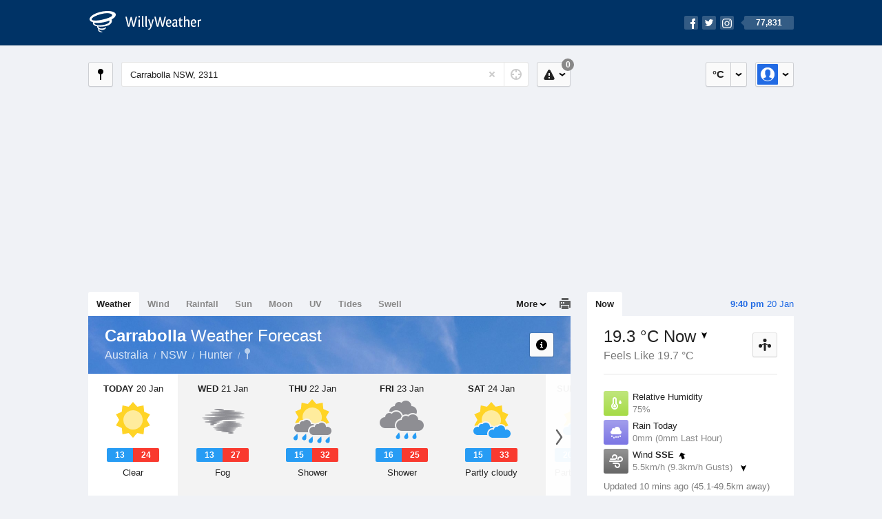

--- FILE ---
content_type: text/html; charset=UTF-8
request_url: https://www.willyweather.com.au/nsw/hunter/carrabolla.html
body_size: 14208
content:
<!doctype html><html lang="en"><head><meta charset="utf-8"><meta name="apple-itunes-app" content="app-id=592978502, app-argument=https://itunes.apple.com/au/app/weather-by-willyweather/id592978502?mt=8&amp;uo=4&amp;at=11lMKC%22"><meta property="og:url" content="https://www.willyweather.com.au/nsw/hunter/carrabolla.html"><link rel="canonical" href="https://www.willyweather.com.au/nsw/hunter/carrabolla.html"/><meta name="description" content="Carrabolla weather forecast updated daily. BoM weather radar, satellite and synoptic charts. Current conditions, warnings and historical records"/><meta property="og:image" content="https://cdnres.willyweather.com.au/images/facebook.png"><meta property="og:image:secure_url" content="https://cdnres.willyweather.com.au/images/facebook.png"><link href="https://cdnres.willyweather.com.au/compiled/location.1.44.11.css" rel="stylesheet"><meta name="viewport" content="width=device-width,minimum-scale=1.0,maximum-scale=1.0"><link href="https://cdnres.willyweather.com.au/compiled/queries.1.44.11.css" rel="stylesheet"><link href="https://cdnres.willyweather.com.au/images/icons/apple-touch-icon-76.png" sizes="76x76" rel="apple-touch-icon-precomposed"><link href="https://cdnres.willyweather.com.au/images/icons/apple-touch-icon-120.png" sizes="120x120" rel="apple-touch-icon-precomposed"><link href="https://cdnres.willyweather.com.au/images/icons/apple-touch-icon-152.png" sizes="152x152" rel="apple-touch-icon-precomposed"><link href="https://cdnres.willyweather.com.au/images/icons/apple-touch-icon-180.png" sizes="180x180" rel="apple-touch-icon-precomposed"><link href="https://cdnres.willyweather.com.au/images/icons/favicon.ico" rel="icon"><script>
            ww = {data: {}};
            ww.isPrem = true ;
                            ww.weatherType = {code: 'weather'};
                    </script><script>
    ww.utcTimestamp = 1768905603000;
    ww.pageType = 'location';
    ww.cdn1Url = 'https://cdnres.willyweather.com.au';
    ww.location = {"id":2602,"name":"Carrabolla","postcode":"2311","lat":-32.2668,"lng":151.3774,"state":"NSW","region":"Hunter","typeId":21,"timeZoneOffset":39600};
    ww.data.weatherTargeting = {"obsWind":5,"obsTemp":19,"rainLstHr":0,"rainToday":0,"precisNextHr":"fine","swellMorn1":null,"swellAftr1":null,"swellMorn2":null,"swellAftr2":null,"windMorn1":6,"windAftr1":14,"windMorn2":5,"windAftr2":10,"precis1":"fine","precis2":"fog","minTemp1":13,"maxTemp1":24,"minTemp2":13,"maxTemp2":27,"maxUv1":12,"maxUv2":12}</script><script>
            var gaDim = {pageType: ww.pageType};
            if (ww.weatherType) gaDim.weatherType = ww.weatherType.code;
            if (ww.location) {
                if (ww.location.state) gaDim.state = ww.location.state;
                if (ww.location.region) gaDim.region = ww.location.region;
                if (ww.location.name) {
                    gaDim.name = ww.location.name;
                    gaDim.postcode = ww.location.postcode;
                    gaDim.locationType = ww.location.typeId.toString();
                }
            }

            dataLayer = [gaDim];
        </script><title>Carrabolla Weather Forecast, NSW 2311 - WillyWeather</title></head><body class="weather-view location-view minimal" data-locale="en_AU"><script>(function(w,d,s,l,i){w[l]=w[l]||[];w[l].push({'gtm.start':
                new Date().getTime(),event:'gtm.js'});var f=d.getElementsByTagName(s)[0],
                j=d.createElement(s),dl=l!='dataLayer'?'&l='+l:'';j.async=true;j.src=
                '//www.googletagmanager.com/gtm.js?id='+i+dl;f.parentNode.insertBefore(j,f);
            })(window,document,'script','dataLayer','GTM-54MN4R');
        </script><header class="super-header"><section class="hero-bar"><a href="/" class="logo" aria-label="WillyWeather Logo"><i class="icon"></i><span>WillyWeather</span></a><nav class="fly-out social"><a data-hint="Follow Us"><span class="count">77,831</span><i class="facebook"></i><i class="twitter"></i><i class="instagram"></i></a><div class="fly-out-contents"></div></nav></section></header><section class="wrapper"><div class="global-tools"><nav class="fly-out measurements"><a class="cycle button" data-hint="Cycle Units" >&nbsp;&nbsp;</a><a class="button" data-hint="Unit Settings"><i class="icon"></i></a><div class="fly-out-contents"><header><h2>Unit Settings</h2><h3>Measurement preferences are saved</h3></header><ul><li><select name="t" data-weathertype="weather" data-labels="&deg;C,&deg;F"><option selected value="c">Celsius</option><option value="f">Fahrenheit</option></select><label>Temperature</label></li><li><select name="rpm" data-weathertype="rainfall" data-labels="mm,in,pts"><option selected value="mm">mm</option><option value="in">inches</option><option value="pts">points</option></select><label>Rainfall</label></li><li><select name="sh" data-weathertype="swell" data-labels="m,ft"><option selected value="m">metres</option><option value="ft">feet</option></select><label>Swell Height</label></li><li><select name="th" data-weathertype="tides" data-labels="m,ft"><option selected value="m">metres</option><option value="ft">feet</option></select><label>Tide Height</label></li><li><select name="ws" data-weathertype="wind" data-labels="km/h,mph,m/s,knots"><option selected value="km/h">km/h</option><option value="mph">mph</option><option value="m/s">m/s</option><option value="knots">knots</option></select><label>Wind Speed</label></li><li><select name="d"><option selected value="km">kilometres</option><option value="miles">miles</option></select><label>Distance</label></li><li><select name="p"><option value="hpa">hPa</option><option value="mmhg">mmHg</option><option value="inhg">inHg</option><option value="psi">psi</option><option value="millibars">millibars</option></select><label>Pressure</label></li><li><select name="rh" data-labels="m,ft"><option selected value="m">metres</option><option value="ft">feet</option></select><label>River Height</label></li></ul></div></nav><nav class="fly-out account"><a class="button" data-hint="Account"><img src="https://cdnres.willyweather.com.au/images/gravatar.png" width="30" height="30" alt="Profile Picture"></a><div class="fly-out-contents"></div></nav></div><section class="location-bar"><a class="button close-locations" data-hint="View Locations Map" data-closest-station-modal-trigger data-closest-point-modal-mode="locations"><i class="icon"></i></a><form method="get" action="/search/search.html" class="search empty" autocomplete="off"><input type="search" name="query" placeholder="Enter Location or Postcode" value="Carrabolla NSW, 2311" aria-label="Enter Location or Postcode"><a class="current-location" data-hint="Use Current Location"><span class="icon"></span></a><i class="activity-indicator"></i><button type="reset" aria-label="Reset"></button><div class="fly-out-contents results"></div></form><nav class="fly-out warnings"><a data-hint="Warnings" class="button"><i class="icon"><b class="badge">0</b></i></a><div class="fly-out-contents"></div><script>
        ww.data.warningsSummary = {areaType: 'location', id: 2602};
    </script></nav></section><figure class="ad ad-billboard" data-ad-type="billboard"></figure><section class="content"><aside class="secondary-focus"><time class="location-time"><strong class="time"></strong>&nbsp;<span class="date"></span></time><nav class="tabs"><section><a class="current" data-target="real-time">Now</a></section></nav><section class="real-time block" data-expanding-module="real-time"><div class="observational"><header><h1 class="current" data-unit="c" data-temperature="1">
                                    19.3 &deg;C Now<i class="trend trending-down"
                    title="falling"></i></h1><h2>Feels Like 19.7 &deg;C</h2><h2 class="data-source hidden">Tocal (45.1km)</h2><a class="button close-stations" data-hint="View Weather Stations Map" data-closest-station-modal-trigger data-closest-point-modal-mode="weather-stations" data-default-climate-variable-code="temperature"><svg class="ui-icon" viewBox="0 0 20 20" xmlns="http://www.w3.org/2000/svg"><title>icon/icon-black/weather-station</title><g fill-rule="evenodd"><circle cx="3.5" cy="11.5" r="2.5"/><circle cx="10" cy="3.5" r="2.5"/><circle cx="16.5" cy="11.5" r="2.5"/><rect x="8.5" y="7" width="3" height="12" rx="1.5"/><path d="M2.07 11.267L9.08 8l.422.906-7.006 3.268zM17.928 11.267L10.923 8l-.423.907 7.006 3.267z"/></g></svg></a></header><ul class="icon-list data is-truncated"><li class="humidity"><a href="https://www.willyweather.com.au/climate/weather-stations/94775.html?superGraph=plots:humidity"><i class="icon"></i><h3>Relative Humidity</h3><span>75%</span><span class="data-source hidden">Tocal (45.1km)</span></a></li><li class="rain" data-unit="mm" data-rain-last-hour="0"><a href="https://www.willyweather.com.au/climate/weather-stations/94775.html?superGraph=plots:rainfall"><i class="icon"></i><h3>Rain Today</h3><span>0mm (0mm Last Hour)</span><span class="data-source hidden">Tocal (45.1km)</span></a></li><li class="wind" data-unit="km/h" data-wind-speed="5.5"><a href="https://www.willyweather.com.au/climate/weather-stations/94775.html?superGraph=plots:wind-speed"><i class="icon"></i><h3>Wind <strong>SSE</strong><i class="direction direction-sse"></i></h3><span>
                                                    5.5km/h                             (9.3km/h Gusts)                            <i class="trend trending-down"></i></span><span class="data-source hidden">Tocal (45.1km)</span></a></li><li class="dew-point"><a href="https://www.willyweather.com.au/climate/weather-stations/94775.html?superGraph=plots:dewpoint"><i class="icon"></i><h3>Dew Point</h3><span>
                                                    14.8 &deg;C                                <i class="trend trending-down"
                                    title="falling"></i></span><span class="data-source hidden">Tocal (45.1km)</span></a></li><li class="pressure"><a href="https://www.willyweather.com.au/climate/weather-stations/94650.html?superGraph=plots:pressure"><i class="icon"></i><h3>Pressure</h3><span>
                                                    1008.5 hPa                            <i class="trend trending-up"
                                title="rising"></i></span><span class="data-source hidden">Maitland Airport (49.5km)</span></a></li><li class="delta-t"><a href="https://www.willyweather.com.au/climate/weather-stations/94775.html?superGraph=plots:delta-t"><i class="icon"><svg class="ui-icon" viewBox="0 0 20 20" xmlns="http://www.w3.org/2000/svg"><title>icon/icon-black/delta-T</title><g fill-rule="evenodd"><path d="M7 12.268c-.598.345-1 .992-1 1.732 0 1.105.895 2 2 2s2-.895 2-2c0-.74-.402-1.387-1-1.732v-.27C9 11.45 8.556 11 8 11c-.552 0-1 .443-1 1v.268z"/><path d="M8 3c-.548 0-1 .453-1 .993V11l-.8.6C5.45 12.163 5 13.042 5 14c0 1.657 1.343 3 3 3s3-1.343 3-3c0-.957-.45-1.836-1.2-2.4L9 11V3.992C9 3.447 8.552 3 8 3zm3 .993V10c1.214.912 2 2.364 2 4 0 2.76-2.24 5-5 5s-5-2.24-5-5c0-1.636.786-3.088 2-4V3.993C5 2.353 6.343 1 8 1c1.653 0 3 1.34 3 2.993z" fill-rule="nonzero"/><path d="M17.934 8.376c.12.183.07.43-.112.55-.065.042-.14.064-.217.065L15.27 9l-1.875-.01c-.22 0-.396-.178-.395-.397 0-.077.023-.152.065-.216L15.16 5.18c.12-.184.367-.235.55-.115.045.03.084.068.114.113l2.11 3.198zm-.973-.488l-1.266-1.6c-.017-.02-.04-.04-.068-.056-.11-.06-.257-.034-.33.058l-1.257 1.6c-.026.03-.04.068-.04.106 0 .11.105.2.237.2l1.125.004 1.4-.005c.047 0 .092-.01.13-.032.11-.06.14-.184.07-.275z"/></g></svg></i><h3>Delta T</h3><span>
                            2.6 &deg;C                            <i class="trend trending-down"
                               title="falling"></i></span><span class="data-source hidden">Tocal (45.1km)</span></a></li><li class="cloud"><a href="https://www.willyweather.com.au/climate/weather-stations/94650.html?superGraph=plots:cloud"><i class="icon"><svg class="ui-icon" width="20" height="20" viewBox="0 0 20 20" xmlns="http://www.w3.org/2000/svg"><title>dry</title><path d="M5 15c-1.657 0-3-1.343-3-3 0-1.42.988-2.612 2.315-2.922C4.115 8.768 4 8.398 4 8c0-1.105.895-2 2-2 .556 0 1.06.227 1.422.594C8.14 5.062 9.696 4 11.5 4 13.985 4 16 6.015 16 8.5c0 .222-.016.44-.047.654C17.143 9.554 18 10.676 18 12c0 1.657-1.343 3-3 3H5z" fill-rule="evenodd"/></svg></i><h3>Cloud</h3><span>
                            0 Oktas                            <i class="trend trending-down"
                               title="falling"></i></span><span class="data-source hidden">Maitland Airport (49.5km)</span></a></li></ul><div class="toggle-data-sources"><time>Updated 10 mins ago (45.1-49.5km away)</time><div class="real-time-footer"><span class="cta toggle-data-cta" data-alt="Show Data" data-show-station>Show Stations</span><a class="cta toggle more-info-toggle" data-view-more-button data-view-more-text="View More" data-view-less-text="View Less">View More</a></div></div></div><script>
        ww.data.observational = {target: '.real-time', template: 'summary', location: ww.location};
    </script></section><figure class="ad block ad-mrec ad-mrec1" data-ad-type="mrec1"><a class="cta nudge" href="https://www.willyweather.com.au/account/register.html">Get WillyWeather+ to remove ads</a></figure><section class="block extremes nation-level" data-expanding-module="extremes"><header><a class="cta toggle" data-view-more-button
           data-view-more-text="View More"
           data-view-less-text="View Less">View More</a><h2>Real-Time Extremes</h2></header><nav class="sub-tabs full"><a class="button" data-areatype="nation">Nation</a><a class="button" data-areatype="state" data-value="NSW">State</a><a class="button" data-areatype="region" data-value="Hunter">Region</a></nav><ul class="icon-list"><li class="extreme-hottest"><a href="https://www.willyweather.com.au/climate/weather-stations/94316.html?superGraph=plots:temperature"><i class="icon"></i><h3>Hottest <span class="data">43.6 &deg;C</span></h3><span>Paraburdoo Airport, WA</span></a></li><li class="extreme-coldest"><a href="https://www.willyweather.com.au/climate/weather-stations/95979.html?superGraph=plots:temperature"><i class="icon"></i><h3>Coldest <span class="data">8.7 &deg;C</span></h3><span>Kunanyi (Mount Wellington), TAS</span></a></li><li class="extreme-windiest"><a href="https://www.willyweather.com.au/climate/weather-stations/94393.html?superGraph=plots:wind-speed"><i class="icon"></i><h3>Windiest <span class="data">55.5km/h</span></h3><span>Frederick Reef, QLD</span></a></li><li class="extreme-wettest"><a href="https://www.willyweather.com.au/climate/weather-stations/94002.html?superGraph=plots:rainfall"><i class="icon"></i><h3>Wettest (Last Hour) <span class="data">34.8mm</span></h3><span>East Point, NT</span></a></li><li class="secondary hidden extreme-most-humid"><a href="https://www.willyweather.com.au/climate/weather-stations/94915.html?superGraph=plots:humidity"><i class="icon"></i><h3>Most Humid <span class="data">100%</span></h3><span>Perisher Valley, NSW</span></a></li><li class="secondary hidden extreme-least-humid"><a href="https://www.willyweather.com.au/climate/weather-stations/94430.html?superGraph=plots:humidity"><i class="icon"></i><h3>Least Humid <span class="data">7%</span></h3><span>Meekatharra Airport, WA</span></a></li><li class="secondary hidden extreme-highest-pressure"><a href="https://www.willyweather.com.au/climate/weather-stations/94802.html?superGraph=plots:pressure"><i class="icon"></i><h3>Highest Pressure <span class="data">1019.5 hPa</span></h3><span>Albany Airport, WA</span></a></li><li class="secondary hidden extreme-lowest-pressure"><a href="https://www.willyweather.com.au/climate/weather-stations/WW000005.html?superGraph=plots:pressure"><i class="icon"></i><h3>Lowest Pressure <span class="data">920 hPa</span></h3><span>Dorrigo, NSW</span></a></li></ul><script>
        ww.data.observationalExtremes = {areaType: 'nation', state: 'NSW', region: 'Hunter'};
    </script></section><section class="block news"><header><a class="cta" href="//www.willyweather.com.au/news.html">All News</a><h2>Australia Weather News</h2></header><ul><li><a href="//www.willyweather.com.au/news/212761/pilbara+water+sources+drying+up+as+blistering+heatwave+continues+in+karratha.html" data-image="https://cdnmaps.willyweather.com.au/news/106237810.jpg"><time>        12h ago</time>
                                        Pilbara water sources drying up as blistering heatwave continues in Karratha
                                                                                    <p>Water sources are depleting in the Pilbara as the arid region endures a summer with little rainfall and temperatures close to 50C.</p></a></li><li><a href="//www.willyweather.com.au/news/212759/flooding+impacts+low--lying+areas+in+rockhampton%2c+as+residents+prepare+for+fitzroy+river%27s+peak.html"><time>        15h ago</time>
                                        Flooding impacts low-lying areas in Rockhampton, as residents prepare for Fitzroy River&#039;s peak
                                                                            </a></li><li><a href="//www.willyweather.com.au/news/212758/shark+expert+says+it%27s+a+%27terrible+idea%27+to+swim+in+sydney+harbour+after+heavy+rain+.html"><time>        15h ago</time>
                                        Shark expert says it&#039;s a &#039;terrible idea&#039; to swim in Sydney Harbour after heavy rain 
                                                                            </a></li></ul></section><section class="block trends" data-expanding-module="trends"><header><a class="cta toggle" data-view-more-button data-view-more-text="View More" data-view-less-text="View Less">View More</a><h2>Trending Locations</h2></header><ul><li><a href="https://www.willyweather.com.au/sa/adelaide/adelaide.html">
                                        Adelaide, SA 5000                </a></li><li><a href="https://www.willyweather.com.au/vic/melbourne/melbourne.html">
                                        Melbourne, VIC 3000                </a></li><li><a href="https://www.willyweather.com.au/wa/perth/perth.html">
                                        Perth, WA 6000                </a></li><li class="secondary hidden"><a href="https://www.willyweather.com.au/nsw/sydney/sydney.html">
                                        Sydney, NSW 2000                </a></li><li class="secondary hidden"><a href="https://www.willyweather.com.au/wa/midwest/geraldton.html">
                                        Geraldton, WA 6530                </a></li><li class="secondary hidden"><a href="https://www.willyweather.com.au/tas/hobart/hobart.html">
                                        Hobart, TAS 7000                </a></li><li class="secondary hidden"><a href="https://www.willyweather.com.au/qld/brisbane/brisbane.html">
                                        Brisbane, QLD 4000                </a></li><li class="secondary hidden"><a href="https://www.willyweather.com.au/sa/eyre-peninsula/port-lincoln.html">
                                        Port Lincoln, SA 5606                </a></li><li class="secondary hidden"><a href="https://www.willyweather.com.au/qld/gold-coast/gold-coast.html">
                                        Gold Coast, QLD 4217                </a></li><li class="secondary hidden"><a href="https://www.willyweather.com.au/tas/northern/launceston.html">
                                        Launceston, TAS 7250                </a></li></ul></section><figure class="ad block ad-mrec ad-mrec2" data-ad-type="mrec2"><a class="cta nudge" href="https://www.willyweather.com.au/account/register.html">Get WillyWeather+ to remove ads</a></figure></aside><main class="primary-focus"><nav class="tabs"><section class="primary-tabs"><a href="//www.willyweather.com.au/nsw/hunter/carrabolla.html">Weather</a><a href="//wind.willyweather.com.au/nsw/hunter/carrabolla.html">Wind</a><a href="//rainfall.willyweather.com.au/nsw/hunter/carrabolla.html">Rainfall</a><a href="//sunrisesunset.willyweather.com.au/nsw/hunter/carrabolla.html">Sun</a><a href="//moonphases.willyweather.com.au/nsw/hunter/carrabolla.html">Moon</a><a href="//uv.willyweather.com.au/nsw/hunter/carrabolla.html">UV</a><a href="//tides.willyweather.com.au/nsw/hunter/carrabolla.html">Tides</a><a href="//swell.willyweather.com.au/nsw/hunter/carrabolla.html">Swell</a></section><a class="print-tool" data-hint="Printable Overview" data-modal="overview"></a><section class="more-tabs fly-out"><a>More</a><div class="fly-out-contents"><ul><li class="hidden" data-hidden="1"><a href="//www.willyweather.com.au/nsw/hunter/carrabolla.html">Weather</a></li><li class="hidden" data-hidden="1"><a href="//wind.willyweather.com.au/nsw/hunter/carrabolla.html">Wind</a></li><li class="hidden" data-hidden="1"><a href="//rainfall.willyweather.com.au/nsw/hunter/carrabolla.html">Rainfall</a></li><li class="hidden" data-hidden="1"><a href="//sunrisesunset.willyweather.com.au/nsw/hunter/carrabolla.html">Sun</a></li><li class="hidden" data-hidden="1"><a href="//moonphases.willyweather.com.au/nsw/hunter/carrabolla.html">Moon</a></li><li class="hidden" data-hidden="1"><a href="//uv.willyweather.com.au/nsw/hunter/carrabolla.html">UV</a></li><li class="hidden" data-hidden="1"><a href="//tides.willyweather.com.au/nsw/hunter/carrabolla.html">Tides</a></li><li class="hidden" data-hidden="1"><a href="//swell.willyweather.com.au/nsw/hunter/carrabolla.html">Swell</a></li><li><a href="//www.willyweather.com.au/cameras.html" data-link="cameras" >Cameras</a></li><li><a href="//www.willyweather.com.au/climate/weather-stations.html" data-link="weather-stations">Weather Stations</a></li><li><a href="//www.willyweather.com.au/news.html">Weather News</a></li><li><a href="//www.willyweather.com.au/warnings.html">Warnings</a></li><li><a href="//www.willyweather.com.au/maps.html" data-link="maps">Maps</a></li><li><a href="//www.willyweather.com.au/graphs.html" data-link="graphs">Graphs</a></li></ul></div></section></nav><article class="view hero-fine inverse"><header class="view-header"><nav class="tools stacked-buttons"><a class="button help-info" data-hint="Help and Info"><i class="icon"></i></a></nav><h1>Carrabolla        <em> Weather Forecast</em></h1><ul class="breadcrumbs"><li><a href="/">Australia</a></li><li><a href="/nsw.html">NSW</a></li><li><a href="/nsw/hunter.html">Hunter</a></li><li class="final-point"><a href="/nsw/hunter/carrabolla.html">Carrabolla</a></li></ul></header><section class="forecast selectable"><div class="scroll-view"><ul><li class="day" data-precis-code="fine"><time datetime="2026-01-20"><strong>Today</strong> 20 Jan</time><i class="icon precis-large fine"></i><ul class="temperature" data-unit="c"><li class="min" data-min="13">13</li><li class="max" data-max="24">24</li></ul><p class="short-precis">Clear</p></li><li class="day" data-precis-code="fog"><time datetime="2026-01-21"><strong>Wed</strong> 21 Jan</time><i class="icon precis-large fog"></i><ul class="temperature" data-unit="c"><li class="min" data-min="13">13</li><li class="max" data-max="27">27</li></ul><p class="short-precis">Fog</p></li><li class="day" data-precis-code="shower-or-two"><time datetime="2026-01-22"><strong>Thu</strong> 22 Jan</time><i class="icon precis-large shower-or-two"></i><ul class="temperature" data-unit="c"><li class="min" data-min="15">15</li><li class="max" data-max="32">32</li></ul><p class="short-precis">Shower</p></li><li class="day" data-precis-code="chance-shower-cloud"><time datetime="2026-01-23"><strong>Fri</strong> 23 Jan</time><i class="icon precis-large chance-shower-cloud"></i><ul class="temperature" data-unit="c"><li class="min" data-min="16">16</li><li class="max" data-max="25">25</li></ul><p class="short-precis">Shower</p></li><li class="day" data-precis-code="partly-cloudy"><time datetime="2026-01-24"><strong>Sat</strong> 24 Jan</time><i class="icon precis-large partly-cloudy"></i><ul class="temperature" data-unit="c"><li class="min" data-min="15">15</li><li class="max" data-max="33">33</li></ul><p class="short-precis">Partly cloudy</p></li><li class="day" data-precis-code="partly-cloudy"><time datetime="2026-01-25"><strong>Sun</strong> 25 Jan</time><i class="icon precis-large partly-cloudy"></i><ul class="temperature" data-unit="c"><li class="min" data-min="20">20</li><li class="max" data-max="37">37</li></ul><p class="short-precis">Partly cloudy</p></li><li class="day" data-precis-code="partly-cloudy"><time datetime="2026-01-26"><strong>Mon</strong> 26 Jan</time><i class="icon precis-large partly-cloudy"></i><ul class="temperature" data-unit="c"><li class="min" data-min="20">20</li><li class="max" data-max="33">33</li></ul><p class="short-precis">Partly cloudy</p></li></ul><nav class="flippers ghosted"><a class="back"></a><a class="forward"></a></nav></div></section><figure class="hourly-forecast"><div class="scroll-view"><ul class="scrubber days"><li class="today"><time><strong>Today</strong> 20 Jan</time><i class="needle" data-time="1768867200"></i><ol><li data-time="1768874400"><i class="icon precis nighttime-mostly-fine" title="Mostly fine"></i><time>2 am</time></li><li data-time="1768885200"><i class="icon precis nighttime-partly-cloudy" title="Partly cloudy"></i><time>5 am</time></li><li data-time="1768896000"><i class="icon precis shower-or-two" title="Shower or two"></i><time>8 am</time></li><li data-time="1768906800"><i class="icon precis shower-or-two" title="Shower or two"></i><time>11 am</time></li><li data-time="1768917600"><i class="icon precis shower-or-two" title="Shower or two"></i><time>2 pm</time></li><li data-time="1768928400"><i class="icon precis partly-cloudy" title="Partly cloudy"></i><time>5 pm</time></li><li data-time="1768939200"><i class="icon precis fine" title="Sunny"></i><time>8 pm</time></li><li data-time="1768950000"><i class="icon precis nighttime-fine" title="Clear"></i><time>11 pm</time></li></ol></li><li><time><strong>Wed</strong> 21 Jan</time><ol><li data-time="1768960800"><i class="icon precis nighttime-fog" title="Fog"></i><time>2 am</time></li><li data-time="1768971600"><i class="icon precis nighttime-fog" title="Fog"></i><time>5 am</time></li><li data-time="1768982400"><i class="icon precis mostly-fine" title="Mostly fine"></i><time>8 am</time></li><li data-time="1768993200"><i class="icon precis mostly-fine" title="Mostly fine"></i><time>11 am</time></li><li data-time="1769004000"><i class="icon precis mostly-fine" title="Mostly fine"></i><time>2 pm</time></li><li data-time="1769014800"><i class="icon precis fine" title="Sunny"></i><time>5 pm</time></li><li data-time="1769025600"><i class="icon precis fine" title="Sunny"></i><time>8 pm</time></li><li data-time="1769036400"><i class="icon precis nighttime-fine" title="Clear"></i><time>11 pm</time></li></ol></li><li><time><strong>Thu</strong> 22 Jan</time><ol><li data-time="1769047200"><i class="icon precis nighttime-fine" title="Clear"></i><time>2 am</time></li><li data-time="1769058000"><i class="icon precis nighttime-fine" title="Clear"></i><time>5 am</time></li><li data-time="1769068800"><i class="icon precis fine" title="Sunny"></i><time>8 am</time></li><li data-time="1769079600"><i class="icon precis partly-cloudy" title="Partly cloudy"></i><time>11 am</time></li><li data-time="1769090400"><i class="icon precis shower-or-two" title="Shower or two"></i><time>2 pm</time></li><li data-time="1769101200"><i class="icon precis shower-or-two" title="Shower or two"></i><time>5 pm</time></li><li data-time="1769112000"><i class="icon precis chance-shower-cloud" title="Shower or two"></i><time>8 pm</time></li><li data-time="1769122800"><i class="icon precis nighttime-chance-shower-cloud" title="Shower or two"></i><time>11 pm</time></li></ol></li><li><time><strong>Fri</strong> 23 Jan</time><ol><li data-time="1769133600"><i class="icon precis nighttime-chance-shower-cloud" title="Shower or two"></i><time>2 am</time></li><li data-time="1769144400"><i class="icon precis nighttime-chance-shower-cloud" title="Shower or two"></i><time>5 am</time></li><li data-time="1769155200"><i class="icon precis chance-shower-cloud" title="Shower or two"></i><time>8 am</time></li><li data-time="1769166000"><i class="icon precis chance-shower-cloud" title="Shower or two"></i><time>11 am</time></li><li data-time="1769176800"><i class="icon precis partly-cloudy" title="Partly cloudy"></i><time>2 pm</time></li><li data-time="1769187600"><i class="icon precis mostly-cloudy" title="Mostly cloudy"></i><time>5 pm</time></li><li data-time="1769198400"><i class="icon precis partly-cloudy" title="Partly cloudy"></i><time>8 pm</time></li><li data-time="1769209200"><i class="icon precis nighttime-partly-cloudy" title="Partly cloudy"></i><time>11 pm</time></li></ol></li><li><time><strong>Sat</strong> 24 Jan</time><ol><li data-time="1769220000"><i class="icon precis nighttime-fog" title="Fog"></i><time>2 am</time></li><li data-time="1769230800"><i class="icon precis nighttime-fog" title="Fog"></i><time>5 am</time></li><li data-time="1769241600"><i class="icon precis partly-cloudy" title="Partly cloudy"></i><time>8 am</time></li><li data-time="1769252400"><i class="icon precis mostly-fine" title="Mostly fine"></i><time>11 am</time></li><li data-time="1769263200"><i class="icon precis mostly-fine" title="Mostly fine"></i><time>2 pm</time></li><li data-time="1769274000"><i class="icon precis partly-cloudy" title="Partly cloudy"></i><time>5 pm</time></li><li data-time="1769284800"><i class="icon precis mostly-fine" title="Mostly fine"></i><time>8 pm</time></li><li data-time="1769295600"><i class="icon precis nighttime-mostly-fine" title="Mostly fine"></i><time>11 pm</time></li></ol></li><li><time><strong>Sun</strong> 25 Jan</time><ol><li data-time="1769306400"><i class="icon precis nighttime-mostly-fine" title="Mostly fine"></i><time>2 am</time></li><li data-time="1769317200"><i class="icon precis nighttime-mostly-fine" title="Mostly fine"></i><time>5 am</time></li><li data-time="1769328000"><i class="icon precis fine" title="Sunny"></i><time>8 am</time></li><li data-time="1769338800"><i class="icon precis fine" title="Sunny"></i><time>11 am</time></li><li data-time="1769349600"><i class="icon precis partly-cloudy" title="Partly cloudy"></i><time>2 pm</time></li><li data-time="1769360400"><i class="icon precis partly-cloudy" title="Partly cloudy"></i><time>5 pm</time></li><li data-time="1769371200"><i class="icon precis fine" title="Sunny"></i><time>8 pm</time></li><li data-time="1769382000"><i class="icon precis nighttime-fine" title="Clear"></i><time>11 pm</time></li></ol></li><li><time><strong>Mon</strong> 26 Jan</time><ol><li data-time="1769392800"><i class="icon precis nighttime-mostly-fine" title="Mostly fine"></i><time>2 am</time></li><li data-time="1769403600"><i class="icon precis nighttime-partly-cloudy" title="Partly cloudy"></i><time>5 am</time></li><li data-time="1769414400"><i class="icon precis partly-cloudy" title="Partly cloudy"></i><time>8 am</time></li><li data-time="1769425200"><i class="icon precis mostly-fine" title="Mostly fine"></i><time>11 am</time></li><li data-time="1769436000"><i class="icon precis mostly-fine" title="Mostly fine"></i><time>2 pm</time></li><li data-time="1769446800"><i class="icon precis partly-cloudy" title="Partly cloudy"></i><time>5 pm</time></li><li data-time="1769457600"><i class="icon precis partly-cloudy" title="Partly cloudy"></i><time>8 pm</time></li><li data-time="1769468400"><i class="icon precis nighttime-partly-cloudy" title="Partly cloudy"></i><time>11 pm</time></li></ol></li></ul></div></figure><section class="region-forecasts block"><div class="region-forecast"><div class="today"><h2><strong>Today 20 Jan</strong> Hunter</h2><p>Mostly clear. Winds southeasterly 15 to 25 km/h.</p></div></div><div class="region-forecast hidden"><div class="today"><h2><strong>Wed 21 Jan</strong> Hunter</h2><p>Mostly sunny. The chance of fog in the early morning. Slight chance of a shower along the coastal fringe in the morning. Near zero chance of rain elsewhere. Light winds becoming southeast to southwesterly 15 to 20 km/h in the early afternoon then tending northeast to southeasterly in the late afternoon. Overnight temperatures falling to between 11 and 15 with daytime temperatures reaching 25 to 30.</p></div></div><div class="region-forecast hidden"><div class="today"><h2><strong>Thu 22 Jan</strong> Hunter</h2><p>Sunny morning. Slight chance of a shower in the afternoon and evening. The chance of a thunderstorm in the afternoon. Light winds becoming northwest to southwesterly 15 to 25 km/h in the morning then tending south to southeasterly 25 to 35 km/h in the early afternoon. Overnight temperatures falling to around 14 with daytime temperatures reaching 28 to 36.</p></div></div><div class="region-forecast hidden"><div class="today"><h2><strong>Fri 23 Jan</strong> Hunter</h2><p>Cloudy. Slight chance of a shower. The chance of a thunderstorm in the evening. Winds south to southeasterly 20 to 30 km/h tending east to southeasterly 15 to 25 km/h during the morning. Overnight temperatures falling to between 14 and 17 with daytime temperatures reaching 23 to 30.</p></div></div><div class="region-forecast hidden"><div class="today"><h2><strong>Sat 24 Jan</strong> Hunter</h2><p>Partly cloudy. The chance of morning fog. Slight chance of a shower. The chance of a thunderstorm in the afternoon and evening. Light winds becoming northwest to southwesterly 15 to 20 km/h during the day then tending northeast to southeasterly during the afternoon. Overnight temperatures falling to between 14 and 17 with daytime temperatures reaching 29 to 37.</p></div></div><div class="fire-danger-widget fire-danger-widget--moderate"></div><div class="fire-danger-widget hidden fire-danger-widget--moderate"></div><div class="fire-danger-widget hidden fire-danger-widget--high"></div><div class="fire-danger-widget hidden fire-danger-widget--moderate"></div><div class="fire-danger-widget hidden fire-danger-widget--high"></div></section><small class="update-stamp hidden"><strong>Carrabolla</strong> weather forecast issued today at <time>8:37 pm.</time> Next forecast at approx. <time>9:37 pm.</time></small><nav class="sub-tabs"><a class="button" data-outlook="1">1-Day</a><a class="button" data-outlook="3">3-Day</a><a class="button" data-outlook="5">5-Day</a></nav><div class="extra-tools"><section><a data-hint="Go to Current Time" class="button current-time hidden"><i class="icon"></i></a></section></div><div class="plot-titles"><section class="plot-secondary"></section><section class="plot-primary"></section></div><figure id="" class="graph super-graph animate loading"><nav class="flippers"><a class="back"></a><a class="forward"></a></nav></figure><form><fieldset class="legend-list graph-legend" data-series="active"><legend>
            Graph Plots
            <a href="https://www.willyweather.com.au/graphs.html?graph=outlook:1,location:2602,series=order:0,id:sunrisesunset,type:forecast,series=order:1,id:temperature,type:forecast,series=order:2,id:temperature,type:observational" class="cta" alt="weather forecast graph">Open in Graphs</a></legend><ul class="icon-list options simple"><li data-id="temperature" data-type="forecast" data-name="Temperature"><label><input type="checkbox" checked aria-labelledby="graph-plot-primary-label"><i class="icon"><svg height="24px" width="84px"><g><rect height="4" width="84" y="10" x="0"/><circle r="5" cy="12" cx="42"/></g></svg></i></label><h3 id="graph-plot-primary-label">
                    Temperature Forecast <em>Bureau of Meteorology</em></h3></li><li data-id="temperature" data-type="observational" data-name="Temperature"><label><input type="checkbox" aria-labelledby="graph-plot-secondary-label"><i class="icon"><svg height="24px" width="84px"><g><rect height="4" width="84" y="10" x="0"/><circle r="5" cy="12" cx="42"/></g></svg></i></label><h3 id="graph-plot-secondary-label">Temperature Real-Time <em></em></h3></li></ul></fieldset></form><div class="ad ad-banner-image"><figure class="ad-banner-image-inner" data-ad-type="banner"></figure></div><script>
    ww.data.graphs = [{view: {target: '.forecast'},
                            graph: {config: {target: '.super-graph',
                                            timestamp: ww.utcTimestamp,
                                            timeZoneOffset: ww.location.timeZoneOffset,
                                            outlook: 1,
                                            series: [{
                                                id: 'temperature', type: 'forecast'
                                            }, {
                                                id: 'temperature', type: 'observational'
                                            }, {
                                                id: 'sunrisesunset', type: 'forecast'
                                            }]
                                    },
                                    data: {"forecastGraphs":{"temperature":{"dataConfig":{"series":{"config":{"id":"temperature","color":"#003355","lineWidth":2,"lineFill":false,"lineRenderer":"StraightLineRenderer","showPoints":true,"pointFormatter":"TemperaturePointFormatter"},"yAxisDataMin":12.5,"yAxisDataMax":37.4,"yAxisMin":0,"yAxisMax":40,"groups":[{"dateTime":1768867200,"points":[{"x":1768867200,"y":16.7},{"x":1768870800,"y":16},{"x":1768874400,"y":14.8},{"x":1768878000,"y":14.2},{"x":1768881600,"y":13.9},{"x":1768885200,"y":13.7},{"x":1768888800,"y":13.4},{"x":1768892400,"y":14.6},{"x":1768896000,"y":16.8},{"x":1768899600,"y":18.6},{"x":1768903200,"y":20.2},{"x":1768906800,"y":21.6},{"x":1768910400,"y":22.4},{"x":1768914000,"y":23.4},{"x":1768917600,"y":23.1},{"x":1768921200,"y":24},{"x":1768924800,"y":23.9},{"x":1768928400,"y":23},{"x":1768932000,"y":22.6},{"x":1768935600,"y":21.8},{"x":1768939200,"y":20.6},{"x":1768942800,"y":18.9},{"x":1768946400,"y":17.8},{"x":1768950000,"y":16.8}]},{"dateTime":1768953600,"points":[{"x":1768953600,"y":15.7},{"x":1768957200,"y":14.9},{"x":1768960800,"y":14.1},{"x":1768964400,"y":13.2},{"x":1768968000,"y":12.9},{"x":1768971600,"y":12.5},{"x":1768975200,"y":12.7},{"x":1768978800,"y":14.2},{"x":1768982400,"y":16.7},{"x":1768986000,"y":18.4},{"x":1768989600,"y":20.1},{"x":1768993200,"y":22},{"x":1768996800,"y":23.3},{"x":1769000400,"y":24.7},{"x":1769004000,"y":25.4},{"x":1769007600,"y":26.7},{"x":1769011200,"y":27.3},{"x":1769014800,"y":27},{"x":1769018400,"y":25.9},{"x":1769022000,"y":24.4},{"x":1769025600,"y":22},{"x":1769029200,"y":20},{"x":1769032800,"y":18.6},{"x":1769036400,"y":17.3}]},{"dateTime":1769040000,"points":[{"x":1769040000,"y":16.4},{"x":1769043600,"y":16.1},{"x":1769047200,"y":15.4},{"x":1769050800,"y":15.1},{"x":1769054400,"y":14.8},{"x":1769058000,"y":14.9},{"x":1769061600,"y":15.7},{"x":1769065200,"y":17.5},{"x":1769068800,"y":20.7},{"x":1769072400,"y":24},{"x":1769076000,"y":27},{"x":1769079600,"y":29.8},{"x":1769083200,"y":31.1},{"x":1769086800,"y":32.2},{"x":1769090400,"y":32.4},{"x":1769094000,"y":31},{"x":1769097600,"y":28.7},{"x":1769101200,"y":25.5},{"x":1769104800,"y":24},{"x":1769108400,"y":22.6},{"x":1769112000,"y":20.8},{"x":1769115600,"y":20},{"x":1769119200,"y":19.5},{"x":1769122800,"y":19.1}]},{"dateTime":1769126400,"points":[{"x":1769126400,"y":18.5},{"x":1769130000,"y":18.2},{"x":1769133600,"y":17.6},{"x":1769137200,"y":17.1},{"x":1769140800,"y":16.8},{"x":1769144400,"y":16.7},{"x":1769148000,"y":15.8},{"x":1769151600,"y":16.1},{"x":1769155200,"y":16.9},{"x":1769158800,"y":18.1},{"x":1769162400,"y":19.4},{"x":1769166000,"y":20.9},{"x":1769169600,"y":22.4},{"x":1769173200,"y":23.9},{"x":1769176800,"y":24.7},{"x":1769180400,"y":25.2},{"x":1769184000,"y":24.8},{"x":1769187600,"y":23.3},{"x":1769191200,"y":22.9},{"x":1769194800,"y":21.9},{"x":1769198400,"y":20.7},{"x":1769202000,"y":19.6},{"x":1769205600,"y":19},{"x":1769209200,"y":18.8}]},{"dateTime":1769212800,"points":[{"x":1769212800,"y":17.6},{"x":1769216400,"y":16.9},{"x":1769220000,"y":16.1},{"x":1769223600,"y":15.4},{"x":1769227200,"y":14.9},{"x":1769230800,"y":14.8},{"x":1769234400,"y":14.9},{"x":1769238000,"y":16.1},{"x":1769241600,"y":18},{"x":1769245200,"y":20.3},{"x":1769248800,"y":22.7},{"x":1769252400,"y":25.3},{"x":1769256000,"y":27.3},{"x":1769259600,"y":29.4},{"x":1769263200,"y":30.6},{"x":1769266800,"y":32.1},{"x":1769270400,"y":32.6},{"x":1769274000,"y":32},{"x":1769277600,"y":30.6},{"x":1769281200,"y":28.7},{"x":1769284800,"y":26.5},{"x":1769288400,"y":25.1},{"x":1769292000,"y":24.2},{"x":1769295600,"y":23.4}]},{"dateTime":1769299200,"points":[{"x":1769299200,"y":22.3},{"x":1769302800,"y":21.7},{"x":1769306400,"y":20.7},{"x":1769310000,"y":20},{"x":1769313600,"y":19.8},{"x":1769317200,"y":19.9},{"x":1769320800,"y":20.2},{"x":1769324400,"y":21.4},{"x":1769328000,"y":23.3},{"x":1769331600,"y":25.9},{"x":1769335200,"y":28.5},{"x":1769338800,"y":31.1},{"x":1769342400,"y":32.9},{"x":1769346000,"y":34.8},{"x":1769349600,"y":35.9},{"x":1769353200,"y":37.1},{"x":1769356800,"y":37.4},{"x":1769360400,"y":36.6},{"x":1769364000,"y":34.7},{"x":1769367600,"y":31.9},{"x":1769371200,"y":28.6},{"x":1769374800,"y":26.8},{"x":1769378400,"y":25.8},{"x":1769382000,"y":24.8}]},{"dateTime":1769385600,"points":[{"x":1769385600,"y":23.8},{"x":1769389200,"y":23.1},{"x":1769392800,"y":22.1},{"x":1769396400,"y":21.3},{"x":1769400000,"y":20.6},{"x":1769403600,"y":20.3},{"x":1769407200,"y":20.3},{"x":1769410800,"y":21},{"x":1769414400,"y":22.5},{"x":1769418000,"y":24.3},{"x":1769421600,"y":26.1},{"x":1769425200,"y":28.3},{"x":1769428800,"y":29.9},{"x":1769432400,"y":31.6},{"x":1769436000,"y":32.4},{"x":1769439600,"y":33.3},{"x":1769443200,"y":33.3},{"x":1769446800,"y":32},{"x":1769450400,"y":30.6},{"x":1769454000,"y":28.6},{"x":1769457600,"y":26.2},{"x":1769461200,"y":24.6},{"x":1769464800,"y":23.4},{"x":1769468400,"y":22.4}]}],"controlPoints":{"pre":{"x":1768863600,"y":17.3},"post":{"x":1769472000,"y":21.4}},"controlPoint":null},"xAxisMin":1768867200,"xAxisMax":1769471999},"carousel":{"size":13,"start":5},"units":{"temperature":"c"},"issueDateTime":"2026-01-20 19:42:37","nextIssueDateTime":"2026-01-20 20:42:37"},"sunrisesunset":{"dataConfig":{"series":{"config":{"id":"sunrisesunset","lineFill":true,"lineRenderer":"StraightLineRenderer","showPoints":false,"pointRenderer":"SunriseSunsetPointRenderer","pointFormatter":"SunriseSunsetPointFormatter"},"yAxisDataMin":null,"yAxisDataMax":null,"yAxisMin":null,"yAxisMax":null,"groups":[{"dateTime":1768867200,"points":[{"x":1768887610,"description":"First Light","type":"first-light"},{"x":1768889242,"description":"Sunrise","type":"sunrise"},{"x":1768939402,"description":"Sunset","type":"sunset"},{"x":1768941035,"description":"Last Light","type":"last-light"}]},{"dateTime":1768953600,"points":[{"x":1768974070,"description":"First Light","type":"first-light"},{"x":1768975699,"description":"Sunrise","type":"sunrise"},{"x":1769025781,"description":"Sunset","type":"sunset"},{"x":1769027409,"description":"Last Light","type":"last-light"}]},{"dateTime":1769040000,"points":[{"x":1769060531,"description":"First Light","type":"first-light"},{"x":1769062155,"description":"Sunrise","type":"sunrise"},{"x":1769112157,"description":"Sunset","type":"sunset"},{"x":1769113782,"description":"Last Light","type":"last-light"}]},{"dateTime":1769126400,"points":[{"x":1769146992,"description":"First Light","type":"first-light"},{"x":1769148612,"description":"Sunrise","type":"sunrise"},{"x":1769198532,"description":"Sunset","type":"sunset"},{"x":1769200152,"description":"Last Light","type":"last-light"}]},{"dateTime":1769212800,"points":[{"x":1769233453,"description":"First Light","type":"first-light"},{"x":1769235069,"description":"Sunrise","type":"sunrise"},{"x":1769284905,"description":"Sunset","type":"sunset"},{"x":1769286522,"description":"Last Light","type":"last-light"}]},{"dateTime":1769299200,"points":[{"x":1769319914,"description":"First Light","type":"first-light"},{"x":1769321526,"description":"Sunrise","type":"sunrise"},{"x":1769371276,"description":"Sunset","type":"sunset"},{"x":1769372889,"description":"Last Light","type":"last-light"}]},{"dateTime":1769385600,"points":[{"x":1769406375,"description":"First Light","type":"first-light"},{"x":1769407984,"description":"Sunrise","type":"sunrise"},{"x":1769457646,"description":"Sunset","type":"sunset"},{"x":1769459255,"description":"Last Light","type":"last-light"}]}],"controlPoints":{"pre":null,"post":null},"controlPoint":null},"xAxisMin":1768867200,"xAxisMax":1769471999},"carousel":{"size":1095,"start":385}}},"observationalGraphs":{"temperature":{"dataConfig":{"series":{"config":{"id":"temperature","color":"#003355","lineWidth":2,"lineFill":false,"lineRenderer":"StraightLineRenderer","showPoints":false,"pointFormatter":"TemperaturePointFormatter"},"yAxisDataMin":16.1,"yAxisDataMax":26.3,"yAxisMin":0,"yAxisMax":40,"groups":[{"dateTime":1768867200,"points":[{"x":1768867200,"y":17.8},{"x":1768867800,"y":17.7},{"x":1768868400,"y":17.3},{"x":1768869000,"y":17},{"x":1768870200,"y":16.8},{"x":1768870800,"y":16.8},{"x":1768871400,"y":16.7},{"x":1768872000,"y":16.6},{"x":1768872600,"y":16.4},{"x":1768873200,"y":16.3},{"x":1768873800,"y":16.1},{"x":1768874400,"y":16.2},{"x":1768875000,"y":16.3},{"x":1768875600,"y":16.3},{"x":1768876200,"y":16.2},{"x":1768876800,"y":16.1},{"x":1768877400,"y":16.1},{"x":1768878000,"y":16.2},{"x":1768878600,"y":16.3},{"x":1768879200,"y":16.4},{"x":1768879800,"y":16.4},{"x":1768880400,"y":16.4},{"x":1768881000,"y":16.5},{"x":1768881600,"y":16.7},{"x":1768882200,"y":17},{"x":1768882800,"y":17.3},{"x":1768883400,"y":17.4},{"x":1768884000,"y":17.7},{"x":1768884600,"y":17.7},{"x":1768885200,"y":17.7},{"x":1768885800,"y":17.7},{"x":1768886400,"y":17.7},{"x":1768887000,"y":17.6},{"x":1768887600,"y":17.3},{"x":1768888200,"y":17.2},{"x":1768888800,"y":17.2},{"x":1768889400,"y":17.1},{"x":1768890000,"y":17},{"x":1768890600,"y":17},{"x":1768891200,"y":17},{"x":1768891800,"y":17.1},{"x":1768892400,"y":17.3},{"x":1768894200,"y":17.7},{"x":1768894800,"y":18.1},{"x":1768895400,"y":18.3},{"x":1768899000,"y":21},{"x":1768899600,"y":21.7},{"x":1768900200,"y":22.6},{"x":1768900800,"y":22},{"x":1768901400,"y":22},{"x":1768902000,"y":22.3},{"x":1768902600,"y":22.4},{"x":1768903200,"y":24.2},{"x":1768903800,"y":22.2},{"x":1768904400,"y":23.9},{"x":1768905000,"y":23.5},{"x":1768905600,"y":24.5},{"x":1768906200,"y":24.4},{"x":1768906800,"y":24.4},{"x":1768907400,"y":24.6},{"x":1768908000,"y":25.5},{"x":1768908600,"y":25.3},{"x":1768909200,"y":25.1},{"x":1768909800,"y":25},{"x":1768910400,"y":26},{"x":1768911000,"y":26},{"x":1768911600,"y":25.8},{"x":1768912200,"y":25.7},{"x":1768912800,"y":25.8},{"x":1768913400,"y":25.4},{"x":1768914000,"y":26.1},{"x":1768914600,"y":25.9},{"x":1768915200,"y":26.3},{"x":1768915800,"y":26.1},{"x":1768916400,"y":25.7},{"x":1768917000,"y":25.8},{"x":1768917600,"y":25.6},{"x":1768918200,"y":25.4},{"x":1768919400,"y":26.3},{"x":1768920000,"y":25.4},{"x":1768920600,"y":25},{"x":1768921200,"y":26.2},{"x":1768921800,"y":25.8},{"x":1768922400,"y":25.9},{"x":1768923000,"y":25.2},{"x":1768923600,"y":25.4},{"x":1768924200,"y":25.7},{"x":1768924800,"y":26.1},{"x":1768925400,"y":25.8},{"x":1768926000,"y":25.7},{"x":1768926600,"y":25.3},{"x":1768927200,"y":24.7},{"x":1768927800,"y":24.8},{"x":1768928400,"y":25},{"x":1768929000,"y":25.1},{"x":1768929600,"y":25},{"x":1768930200,"y":24.6},{"x":1768930800,"y":24.5},{"x":1768931400,"y":24.5},{"x":1768932000,"y":24.4},{"x":1768932600,"y":24},{"x":1768933200,"y":23.7},{"x":1768933800,"y":23.5},{"x":1768934400,"y":23.6},{"x":1768935000,"y":23.4},{"x":1768935600,"y":23.1},{"x":1768936200,"y":22.9},{"x":1768936800,"y":22.7},{"x":1768937400,"y":22},{"x":1768938000,"y":21.5},{"x":1768938600,"y":21.2},{"x":1768939200,"y":20.9},{"x":1768939800,"y":20.7},{"x":1768940400,"y":20.5},{"x":1768941000,"y":20.4},{"x":1768941600,"y":20.2},{"x":1768942200,"y":20},{"x":1768942800,"y":19.8},{"x":1768943400,"y":19.7},{"x":1768944000,"y":19.5},{"x":1768944600,"y":19.3}]}],"controlPoints":{"pre":{"x":1768863600,"y":18.6},"post":null},"controlPoint":null},"xAxisMin":1768867200,"xAxisMax":1769558399},"carousel":{"size":3,"start":3},"units":{"temperature":"c"},"issueDateTime":"2026-01-20 10:30:00","provider":{"id":325,"name":"Tocal","lat":-32.63,"lng":151.592,"distance":45.1,"units":{"distance":"km"}}}},"location":{"id":2602,"name":"Carrabolla","displayName":"Carrabolla","region":"Hunter","state":"NSW","postcode":"2311","timeZone":"Australia\/Sydney","timeZoneOffset":39600,"lat":-32.2668,"lng":151.3774,"typeId":21,"distance":null,"dataMappings":{"regionPrecis":"region_precis-bom-town-daily-nsw_pw003","marineRegionPrecis":null,"fireRegionPrecis":"fire_region_precis-bom-town-daily-nsw_fw003","mapOverlays":{"1":{"id":4,"name":"Newcastle"},"5":{"id":4,"name":"Newcastle"},"3":{"id":0,"name":"National"},"4":{"id":78,"name":"National"},"100":{"id":80,"name":"National"}},"cameras":null,"statistics":{"temperature":{"id":325,"distance":45},"wind":{"id":325,"distance":45},"rainfall":{"id":2751,"distance":23}}}}}}}];

    ww.data.weatherForecast = {location: ww.location};
</script><section class="mapping-thumbs block"><div class="scroll-view forward"><ul><li><a href="https://www.willyweather.com.au/maps.html?style=ww&amp;provider=id:4,offset:-60" data-map-id="4"><img class="background" src="https://cdnres.willyweather.com.au/maps/staticimage.html?lat=-32.73&amp;lng=152.027&amp;mapType=1&amp;zoom=6" alt="Map Thumbnail" loading="lazy" /><h3 class="cta light">Newcastle Radar</h3></a></li><li><a href="https://www.willyweather.com.au/maps.html?style=satellite&amp;provider=id:78,offset:-300" data-map-id="78"><img class="background" src="https://cdnres.willyweather.com.au/maps/staticimage.html?lat=-24.5&amp;lng=133&amp;mapType=4&amp;zoom=3" alt="Map Thumbnail" loading="lazy" /><h3 class="cta light">National Satellite</h3></a></li><li><a href="https://www.willyweather.com.au/maps.html?style=standard&amp;provider=id:80,offset:-180" data-map-id="80"><img class="background" src="https://cdnres.willyweather.com.au/maps/staticimage.html?lat=-24.5&amp;lng=133&amp;mapType=100&amp;zoom=3" alt="Map Thumbnail" loading="lazy" /><h3 class="cta light">National Synoptic</h3></a></li></ul><nav class="flippers ghosted"><a class="back"></a><a class="forward"></a></nav></div><nav class="pagination"></nav><script>
            ww.data.mapSummary = {"mapProviders":[{"id":4,"name":"Newcastle","lat":-32.73,"lng":152.027,"mapBounds":{"minLat":-35.08,"minLng":149.327,"maxLat":-30.38,"maxLng":154.727},"timeZone":"Australia\/Sydney","typeId":1,"zoom":6,"radius":256000,"interval":5,"overlayPath":"https:\/\/cdnmaps.willyweather.com.au\/radar\/","overlays":[{"dateTime":"2026-01-20 09:44:00","name":"4-202601200944.png","nextIssueDateTime":"2026-01-20 09:49:54"},{"dateTime":"2026-01-20 09:49:00","name":"4-202601200949.png","nextIssueDateTime":"2026-01-20 09:55:01"},{"dateTime":"2026-01-20 09:54:00","name":"4-202601200954.png","nextIssueDateTime":"2026-01-20 10:00:06"},{"dateTime":"2026-01-20 09:59:00","name":"4-202601200959.png","nextIssueDateTime":"2026-01-20 10:05:01"},{"dateTime":"2026-01-20 10:04:00","name":"4-202601201004.png","nextIssueDateTime":"2026-01-20 10:09:56"},{"dateTime":"2026-01-20 10:09:00","name":"4-202601201009.png","nextIssueDateTime":"2026-01-20 10:14:58"},{"dateTime":"2026-01-20 10:14:00","name":"4-202601201014.png","nextIssueDateTime":"2026-01-20 10:20:29"},{"dateTime":"2026-01-20 10:19:00","name":"4-202601201019.png","nextIssueDateTime":"2026-01-20 10:25:04"},{"dateTime":"2026-01-20 10:24:00","name":"4-202601201024.png","nextIssueDateTime":"2026-01-20 10:30:30"},{"dateTime":"2026-01-20 10:29:00","name":"4-202601201029.png","nextIssueDateTime":"2026-01-20 10:35:02"},{"dateTime":"2026-01-20 10:34:00","name":"4-202601201034.png","nextIssueDateTime":"2026-01-20 10:40:04"}],"classification":"radar","mapLegend":{"code":"radar","keys":[{"id":"5#f5f5ff","colour":"#f5f5ff","min":0.2,"max":0.5,"label":"light"},{"id":"5#b4b4ff","colour":"#b4b4ff","min":0.5,"max":1.5,"label":""},{"id":"5#7878ff","colour":"#7878ff","min":1.5,"max":2.5,"label":""},{"id":"5#1414ff","colour":"#1414ff","min":2.5,"max":4,"label":""},{"id":"5#00d8c3","colour":"#00d8c3","min":4,"max":6,"label":""},{"id":"5#019690","colour":"#019690","min":6,"max":10,"label":""},{"id":"5#006666","colour":"#006666","min":10,"max":15,"label":""},{"id":"5#ffff00","colour":"#ffff00","min":15,"max":20,"label":"moderate"},{"id":"5#ffc800","colour":"#ffc800","min":20,"max":35,"label":""},{"id":"5#ff9600","colour":"#ff9600","min":35,"max":50,"label":""},{"id":"5#ff6400","colour":"#ff6400","min":50,"max":80,"label":""},{"id":"5#ff0000","colour":"#ff0000","min":80,"max":120,"label":""},{"id":"5#c80000","colour":"#c80000","min":120,"max":200,"label":""},{"id":"5#780000","colour":"#780000","min":300,"max":300,"label":""},{"id":"5#280000","colour":"#280000","min":360,"max":0,"label":"heavy"}]},"status":{"code":"active","description":[{"text":"Currently active.","meta":"text"}]},"nextIssueDateTime":"2026-01-20 10:40:04","primary":true,"style":"ww","offset":-60},{"id":78,"name":"National","lat":-24.5,"lng":133,"mapBounds":{"minLat":-48,"minLng":103,"maxLat":-1,"maxLng":163},"timeZone":null,"typeId":4,"zoom":3,"radius":0,"interval":60,"overlayPath":"https:\/\/cdnmaps.willyweather.com.au\/satellite\/","overlays":[{"dateTime":"2026-01-20 06:00:00","name":"IDE00213.202601200600.png","nextIssueDateTime":"2026-01-20 07:40:47"},{"dateTime":"2026-01-20 07:00:00","name":"IDE00213.202601200700.png","nextIssueDateTime":"2026-01-20 08:40:08"},{"dateTime":"2026-01-20 08:00:00","name":"IDE00213.202601200800.png","nextIssueDateTime":"2026-01-20 09:35:13"},{"dateTime":"2026-01-20 09:00:00","name":"IDE00213.202601200900.png","nextIssueDateTime":"2026-01-20 10:32:49"}],"classification":"satellite","mapLegend":null,"status":{"code":"active","description":[{"text":"Currently active.","meta":"text"}]},"nextIssueDateTime":"2026-01-20 10:32:49","primary":true,"style":"satellite","offset":-300},{"id":80,"name":"National","lat":-24.5,"lng":133,"mapBounds":{"minLat":-48,"minLng":103,"maxLat":-1,"maxLng":163},"timeZone":null,"typeId":100,"zoom":3,"radius":0,"interval":360,"overlayPath":"https:\/\/cdnmaps.willyweather.com.au\/synoptic\/","overlays":[{"dateTime":"2026-01-20 09:00:00","name":"gfs.2026012000_gfs.t00z.pgrb2.0p50.f009.png","nextIssueDateTime":"2026-01-20 10:48:00"},{"dateTime":"2026-01-20 12:00:00","name":"gfs.2026012000_gfs.t00z.pgrb2.0p50.f012.png","nextIssueDateTime":"2026-01-20 10:48:00"},{"dateTime":"2026-01-20 15:00:00","name":"gfs.2026012000_gfs.t00z.pgrb2.0p50.f015.png","nextIssueDateTime":"2026-01-20 10:48:00"},{"dateTime":"2026-01-20 18:00:00","name":"gfs.2026012000_gfs.t00z.pgrb2.0p50.f018.png","nextIssueDateTime":"2026-01-20 10:48:00"},{"dateTime":"2026-01-20 21:00:00","name":"gfs.2026012000_gfs.t00z.pgrb2.0p50.f021.png","nextIssueDateTime":"2026-01-20 10:48:00"},{"dateTime":"2026-01-21 00:00:00","name":"gfs.2026012000_gfs.t00z.pgrb2.0p50.f024.png","nextIssueDateTime":"2026-01-20 10:48:00"},{"dateTime":"2026-01-21 03:00:00","name":"gfs.2026012000_gfs.t00z.pgrb2.0p50.f027.png","nextIssueDateTime":"2026-01-20 10:48:00"},{"dateTime":"2026-01-21 06:00:00","name":"gfs.2026012000_gfs.t00z.pgrb2.0p50.f030.png","nextIssueDateTime":"2026-01-20 10:48:00"},{"dateTime":"2026-01-21 09:00:00","name":"gfs.2026012000_gfs.t00z.pgrb2.0p50.f033.png","nextIssueDateTime":"2026-01-20 10:48:00"},{"dateTime":"2026-01-21 12:00:00","name":"gfs.2026012000_gfs.t00z.pgrb2.0p50.f036.png","nextIssueDateTime":"2026-01-20 10:48:00"},{"dateTime":"2026-01-21 15:00:00","name":"gfs.2026012000_gfs.t00z.pgrb2.0p50.f039.png","nextIssueDateTime":"2026-01-20 10:48:00"},{"dateTime":"2026-01-21 18:00:00","name":"gfs.2026012000_gfs.t00z.pgrb2.0p50.f042.png","nextIssueDateTime":"2026-01-20 10:48:00"},{"dateTime":"2026-01-21 21:00:00","name":"gfs.2026012000_gfs.t00z.pgrb2.0p50.f045.png","nextIssueDateTime":"2026-01-20 10:48:00"}],"classification":"synoptic","mapLegend":null,"status":{"code":"active","description":[{"text":"Currently active.","meta":"text"}]},"nextIssueDateTime":"2026-01-20 10:48:00","primary":true,"style":"standard","offset":-180}],"cdn1Url":"https:\/\/cdnres.willyweather.com.au","dataUrl":"\/maps\/summary.html?provider=order:1,type:1,offset:-60,style:ww,id:4&provider=order:2,type:4,offset:-300,style:satellite,id:78&provider=order:3,type:100,offset:-180,style:standard,id:80,limit:2160&mapView=fullScreen:0"};
        </script></section><section class="stats-summary block"><h2><strong> Carrabolla </strong> Temperature Statistics <a class="cta" href="https://www.willyweather.com.au/climate/weather-stations/061250.html?superGraph=plots:temperature">View More</a></h2><div class="graph-thumb"><h3><strong>January</strong> Temperature</h3><h4>Tocal (45km)</h4><figure class="graph-weather-temperature"></figure><nav class="sub-tabs full"><a class="button" data-target="annual">2026</a><a class="button" data-target="previous-month">December</a><a class="button current" data-target="current-month">January</a></nav><ul class="icon-list static"><li class="stats-lowest annual hidden"><span><i class="icon"></i><h3>Lowest <em>1 January, 2026</em></h3><span>15.6 &deg;C</span></span></li><li class="stats-average annual hidden"><span><i class="icon"></i><h3>Average <em>2026</em></h3><span>23.6 &deg;C</span></span></li><li class="stats-highest annual hidden"><span><i class="icon"></i><h3>Highest <em>9 January, 2026</em></h3><span>40.6 &deg;C</span></span></li><li class="stats-lowest previous-month hidden"><span><i class="icon"></i><h3>Lowest <em>27 December, 2025</em></h3><span>9.2 &deg;C</span></span></li><li class="stats-average previous-month hidden"><span><i class="icon"></i><h3>Average <em>December</em></h3><span>23.1 &deg;C</span></span></li><li class="stats-highest previous-month hidden"><span><i class="icon"></i><h3>Highest <em>21 December, 2025</em></h3><span>43.2 &deg;C</span></span></li><li class="stats-lowest current-month"><span><i class="icon"></i><h3>Lowest <em>1 January, 2026</em></h3><span>15.6 &deg;C</span></span></li><li class="stats-average current-month"><span><i class="icon"></i><h3>Average <em>January</em></h3><span>23.6 &deg;C</span></span></li><li class="stats-highest current-month"><span><i class="icon"></i><h3>Highest <em>9 January, 2026</em></h3><span>40.6 &deg;C</span></span></li></ul></div><div class="graph-thumb"><h3><strong>Climate</strong> (2021&ndash;Present)</h3><h4>Tocal (45km)</h4><figure class="graph-weather-climate"></figure><a href="/widget/create.html" class="up-sell widgets"><strong>Take a look at our website widgets</strong><em>Available free! <span class="cta">Find Out More</span></em></a><ul class="icon-list static"><li class="stats-average-low"><span><i class="icon"></i><h3>Average Low <em>2021&ndash;2026</em></h3><span>12.6 &deg;C</span></span></li><li class="stats-average-climate"><span><i class="icon"></i><h3>Average <em>2021&ndash;2026</em></h3><span>18 &deg;C</span></span></li><li class="stats-average-high"><span><i class="icon"></i><h3>Average High <em>2021&ndash;2026</em></h3><span>24.4 &deg;C</span></span></li></ul></div><script>
        ww.data.statisticsGraph = {"series":[{"type":"line","data":[{"x":0,"y":15.6,"tooltip":"15.6 &deg;C"},{"x":1,"y":16.8,"tooltip":"16.8 &deg;C"},{"x":2,"y":16.5,"tooltip":"16.5 &deg;C"},{"x":3,"y":19.8,"tooltip":"19.8 &deg;C"},{"x":4,"y":17,"tooltip":"17 &deg;C"},{"x":5,"y":20.1,"tooltip":"20.1 &deg;C"},{"x":6,"y":18.2,"tooltip":"18.2 &deg;C"},{"x":7,"y":16.6,"tooltip":"16.6 &deg;C"},{"x":8,"y":15.8,"tooltip":"15.8 &deg;C"},{"x":9,"y":19.6,"tooltip":"19.6 &deg;C"},{"x":10,"y":21.2,"tooltip":"21.2 &deg;C"},{"x":11,"y":16.7,"tooltip":"16.7 &deg;C"},{"x":12,"y":17.6,"tooltip":"17.6 &deg;C"},{"x":13,"y":20,"tooltip":"20 &deg;C"},{"x":14,"y":19.1,"tooltip":"19.1 &deg;C"},{"x":15,"y":20.4,"tooltip":"20.4 &deg;C"},{"x":16,"y":18.5,"tooltip":"18.5 &deg;C"},{"x":17,"y":17.8,"tooltip":"17.8 &deg;C"},{"x":18,"y":16.2,"tooltip":"16.2 &deg;C"},{"x":19,"y":15.9,"tooltip":"15.9 &deg;C"}]},{"type":"line","data":[{"x":0,"y":28.2,"tooltip":"28.2 &deg;C"},{"x":1,"y":25,"tooltip":"25 &deg;C"},{"x":2,"y":31.4,"tooltip":"31.4 &deg;C"},{"x":3,"y":null,"tooltip":" &deg;C"},{"x":4,"y":29.8,"tooltip":"29.8 &deg;C"},{"x":5,"y":31.6,"tooltip":"31.6 &deg;C"},{"x":6,"y":35.3,"tooltip":"35.3 &deg;C"},{"x":7,"y":39.2,"tooltip":"39.2 &deg;C"},{"x":8,"y":40.6,"tooltip":"40.6 &deg;C"},{"x":9,"y":40.5,"tooltip":"40.5 &deg;C"},{"x":10,"y":23.1,"tooltip":"23.1 &deg;C"},{"x":11,"y":24.3,"tooltip":"24.3 &deg;C"},{"x":12,"y":30.3,"tooltip":"30.3 &deg;C"},{"x":13,"y":28.7,"tooltip":"28.7 &deg;C"},{"x":14,"y":32.3,"tooltip":"32.3 &deg;C"},{"x":15,"y":26.1,"tooltip":"26.1 &deg;C"},{"x":16,"y":29.3,"tooltip":"29.3 &deg;C"},{"x":17,"y":23.9,"tooltip":"23.9 &deg;C"},{"x":18,"y":25.9,"tooltip":"25.9 &deg;C"},{"x":19,"y":null,"tooltip":" &deg;C"}]}],"min":-5,"max":45,"currentDay":20,"daysInMonth":31,"climateConfig":{"low":18.1,"high":29.7,"lowTooltip":"18.1 &deg;C","highTooltip":"29.7 &deg;C","lowLegend":"Avg Min (January)","highLegend":"Avg Max (January)"}};
        ww.data.climateGraph = {"series":[{"type":"columnrange","data":[{"x":0,"low":18.1,"high":29.7,"lowTooltip":"Avg Min 18.1 &deg;C","highTooltip":"Avg Max 29.7 &deg;C"},{"x":1,"low":17.7,"high":29.1,"lowTooltip":"Avg Min 17.7 &deg;C","highTooltip":"Avg Max 29.1 &deg;C"},{"x":2,"low":17.2,"high":27.3,"lowTooltip":"Avg Min 17.2 &deg;C","highTooltip":"Avg Max 27.3 &deg;C"},{"x":3,"low":12.7,"high":24.3,"lowTooltip":"Avg Min 12.7 &deg;C","highTooltip":"Avg Max 24.3 &deg;C"},{"x":4,"low":10.1,"high":20.3,"lowTooltip":"Avg Min 10.1 &deg;C","highTooltip":"Avg Max 20.3 &deg;C"},{"x":5,"low":7,"high":17.7,"lowTooltip":"Avg Min 7 &deg;C","highTooltip":"Avg Max 17.7 &deg;C"},{"x":6,"low":7,"high":17.7,"lowTooltip":"Avg Min 7 &deg;C","highTooltip":"Avg Max 17.7 &deg;C"},{"x":7,"low":7.8,"high":20.3,"lowTooltip":"Avg Min 7.8 &deg;C","highTooltip":"Avg Max 20.3 &deg;C"},{"x":8,"low":9.3,"high":23.7,"lowTooltip":"Avg Min 9.3 &deg;C","highTooltip":"Avg Max 23.7 &deg;C"},{"x":9,"low":12.2,"high":26,"lowTooltip":"Avg Min 12.2 &deg;C","highTooltip":"Avg Max 26 &deg;C"},{"x":10,"low":14.8,"high":27.3,"lowTooltip":"Avg Min 14.8 &deg;C","highTooltip":"Avg Max 27.3 &deg;C"},{"x":11,"low":16.8,"high":30,"lowTooltip":"Avg Min 16.8 &deg;C","highTooltip":"Avg Max 30 &deg;C"}]},{"type":"line","data":[{"x":0,"y":23.2,"tooltip":"Avg 23.2 &deg;C"},{"x":1,"y":22.8,"tooltip":"Avg 22.8 &deg;C"},{"x":2,"y":21.5,"tooltip":"Avg 21.5 &deg;C"},{"x":3,"y":17.7,"tooltip":"Avg 17.7 &deg;C"},{"x":4,"y":14.5,"tooltip":"Avg 14.5 &deg;C"},{"x":5,"y":11.8,"tooltip":"Avg 11.8 &deg;C"},{"x":6,"y":12.1,"tooltip":"Avg 12.1 &deg;C"},{"x":7,"y":13.4,"tooltip":"Avg 13.4 &deg;C"},{"x":8,"y":16.1,"tooltip":"Avg 16.1 &deg;C"},{"x":9,"y":18.6,"tooltip":"Avg 18.6 &deg;C"},{"x":10,"y":20.5,"tooltip":"Avg 20.5 &deg;C"},{"x":11,"y":22.6,"tooltip":"Avg 22.6 &deg;C"}]}],"min":-5,"max":45,"currentMonth":1};
    </script></section><figure class="ad block ad-mrec ad-mrec3" data-ad-type="mrec3"><a class="cta nudge" href="https://www.willyweather.com.au/account/register.html">Get WillyWeather+ to remove ads</a></figure></article></main></section><footer class="super-footer"><section><h6>Data Sources</h6><ul><li><small>Weather information based on data supplied by the <em>Bureau of Meteorology</em> and <a href="https://www.willyweather.com.au/terms.html#data-disclaimer" class="cta">other sources</a></small></li><li><small>&copy; 2026 WillyWeather</small></li></ul></section><section><h6>Apps</h6><ul><li class="iphone-app"><a href="https://www.willyweather.com.au/info/ios.html">iPhone App</a></li><li class="android-app"><a href="https://www.willyweather.com.au/info/android.html">Android App</a></li></ul></section><section><h6>Products</h6><ul><li><a href="https://www.willyweather.com.au/account/register.html">Accounts</a></li><li><a href="https://www.willyweather.com.au/widget/create.html">Website Widgets</a></li><li><a href="https://www.willyweather.com.au/info/widget/warning.html">Website Warnings</a></li><li><a href="https://www.willyweather.com.au/advertising.html">Advertising</a></li><li><a href="https://www.willyweather.com.au/info/api.html">Public API</a></li></ul></section><section><h6>WillyWeather <em>1.44.11</em></h6><ul><li class="important"><a href="https://www.willyweather.com.au/terms.html">Terms and Conditions</a></li><li class="important"><a data-site-view="" data-desktop="Desktop Site" data-mobile="Mobile Site"></a></li></ul></section><section class="contact"><h6>Contact</h6><ul><li><a href="https://www.facebook.com/willyweather">Facebook</a></li><li><a href="https://twitter.com/WillyWeather">Twitter</a></li><li class="important"><a class="contact-us">Contact Us</a></li></ul></section></footer></section><figure class='custom-master hidden'></figure><script>
            function loadScripts() {
                var element = document.createElement('script');
                element.src = 'https://cdnres.willyweather.com.au/compiled/location.1.44.11.js';
                document.body.appendChild(element);
            }
            if (window.addEventListener)
                window.addEventListener('load', loadScripts, false);
            else if (window.attachEvent)
                window.attachEvent('onload', loadScripts);
            else
                window.onload = loadScripts;
        </script><script type="text/javascript" src="https://cdnres.willyweather.com.au/ads.js?" async></script><script defer data-domain="willyweather.com.au" src="https://plausible.io/js/script.js"></script></body></html>

--- FILE ---
content_type: text/html; charset=utf-8
request_url: https://www.google.com/recaptcha/api2/aframe
body_size: 183
content:
<!DOCTYPE HTML><html><head><meta http-equiv="content-type" content="text/html; charset=UTF-8"></head><body><script nonce="8ysbWjMNkj0lzf5dDoKe-Q">/** Anti-fraud and anti-abuse applications only. See google.com/recaptcha */ try{var clients={'sodar':'https://pagead2.googlesyndication.com/pagead/sodar?'};window.addEventListener("message",function(a){try{if(a.source===window.parent){var b=JSON.parse(a.data);var c=clients[b['id']];if(c){var d=document.createElement('img');d.src=c+b['params']+'&rc='+(localStorage.getItem("rc::a")?sessionStorage.getItem("rc::b"):"");window.document.body.appendChild(d);sessionStorage.setItem("rc::e",parseInt(sessionStorage.getItem("rc::e")||0)+1);localStorage.setItem("rc::h",'1768905617177');}}}catch(b){}});window.parent.postMessage("_grecaptcha_ready", "*");}catch(b){}</script></body></html>

--- FILE ---
content_type: text/plain
request_url: https://rtb.openx.net/openrtbb/prebidjs
body_size: -86
content:
{"id":"3a8bb9b5-f8ce-48fe-b34d-e1eb5f3c0f31","nbr":0}